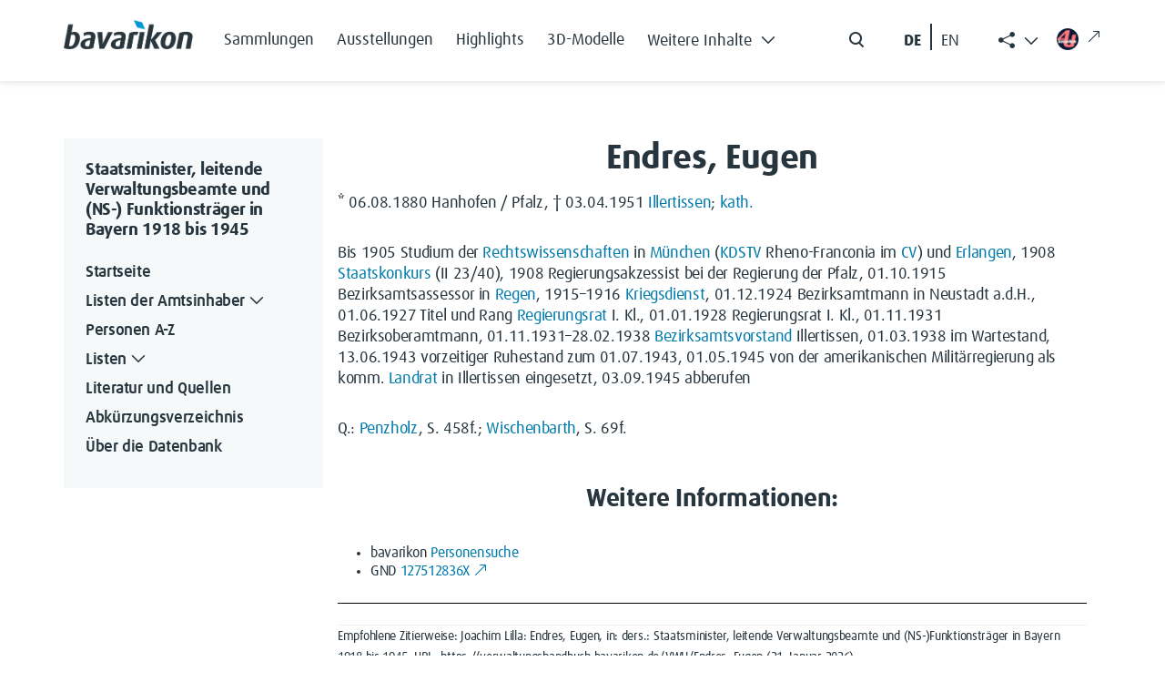

--- FILE ---
content_type: image/svg+xml
request_url: https://verwaltungshandbuch.bavarikon.de/extensions/BavarikonStyle/img/icon-youtube.svg
body_size: 95689
content:
<?xml version="1.0" encoding="UTF-8"?><svg id="Ebene_0_Bild" xmlns="http://www.w3.org/2000/svg" width="517.32" height="518.34" xmlns:xlink="http://www.w3.org/1999/xlink" viewBox="0 0 517.32 518.34"><image id="Ebene_0_Bild-2" width="511" height="512" transform="scale(1.01)" xlink:href="[data-uri]"/></svg>